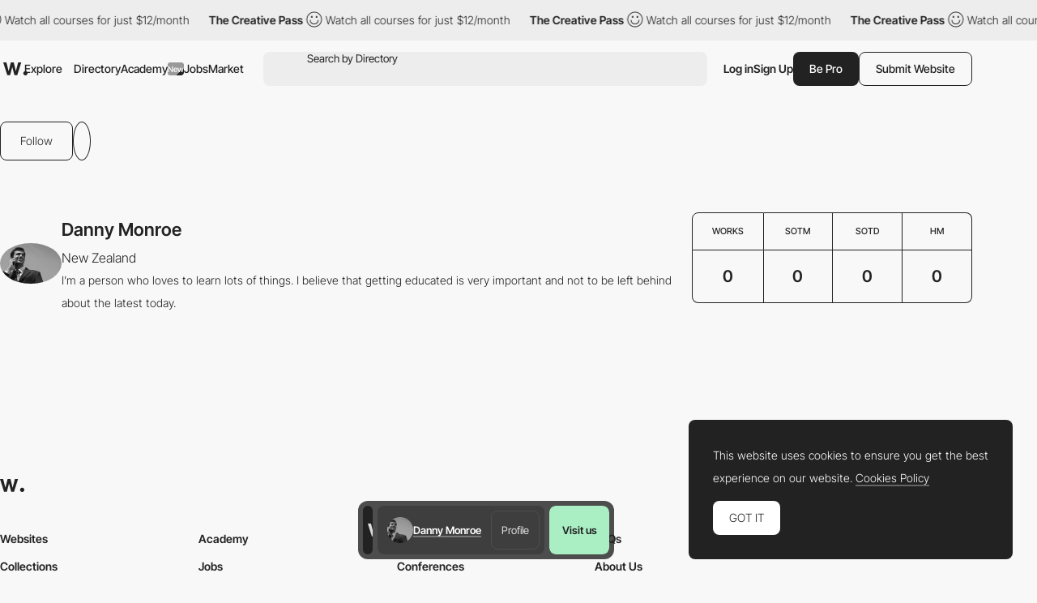

--- FILE ---
content_type: text/html; charset=utf-8
request_url: https://www.google.com/recaptcha/api2/anchor?ar=1&k=6LdYct0kAAAAAHlky5jhQhrvSRt_4vOJkzbVs2Oa&co=aHR0cDovL3d3dy5hd3d3YXJkcy5jb206ODA4MA..&hl=en&v=N67nZn4AqZkNcbeMu4prBgzg&size=invisible&anchor-ms=20000&execute-ms=30000&cb=4nf50ivoukbs
body_size: 49684
content:
<!DOCTYPE HTML><html dir="ltr" lang="en"><head><meta http-equiv="Content-Type" content="text/html; charset=UTF-8">
<meta http-equiv="X-UA-Compatible" content="IE=edge">
<title>reCAPTCHA</title>
<style type="text/css">
/* cyrillic-ext */
@font-face {
  font-family: 'Roboto';
  font-style: normal;
  font-weight: 400;
  font-stretch: 100%;
  src: url(//fonts.gstatic.com/s/roboto/v48/KFO7CnqEu92Fr1ME7kSn66aGLdTylUAMa3GUBHMdazTgWw.woff2) format('woff2');
  unicode-range: U+0460-052F, U+1C80-1C8A, U+20B4, U+2DE0-2DFF, U+A640-A69F, U+FE2E-FE2F;
}
/* cyrillic */
@font-face {
  font-family: 'Roboto';
  font-style: normal;
  font-weight: 400;
  font-stretch: 100%;
  src: url(//fonts.gstatic.com/s/roboto/v48/KFO7CnqEu92Fr1ME7kSn66aGLdTylUAMa3iUBHMdazTgWw.woff2) format('woff2');
  unicode-range: U+0301, U+0400-045F, U+0490-0491, U+04B0-04B1, U+2116;
}
/* greek-ext */
@font-face {
  font-family: 'Roboto';
  font-style: normal;
  font-weight: 400;
  font-stretch: 100%;
  src: url(//fonts.gstatic.com/s/roboto/v48/KFO7CnqEu92Fr1ME7kSn66aGLdTylUAMa3CUBHMdazTgWw.woff2) format('woff2');
  unicode-range: U+1F00-1FFF;
}
/* greek */
@font-face {
  font-family: 'Roboto';
  font-style: normal;
  font-weight: 400;
  font-stretch: 100%;
  src: url(//fonts.gstatic.com/s/roboto/v48/KFO7CnqEu92Fr1ME7kSn66aGLdTylUAMa3-UBHMdazTgWw.woff2) format('woff2');
  unicode-range: U+0370-0377, U+037A-037F, U+0384-038A, U+038C, U+038E-03A1, U+03A3-03FF;
}
/* math */
@font-face {
  font-family: 'Roboto';
  font-style: normal;
  font-weight: 400;
  font-stretch: 100%;
  src: url(//fonts.gstatic.com/s/roboto/v48/KFO7CnqEu92Fr1ME7kSn66aGLdTylUAMawCUBHMdazTgWw.woff2) format('woff2');
  unicode-range: U+0302-0303, U+0305, U+0307-0308, U+0310, U+0312, U+0315, U+031A, U+0326-0327, U+032C, U+032F-0330, U+0332-0333, U+0338, U+033A, U+0346, U+034D, U+0391-03A1, U+03A3-03A9, U+03B1-03C9, U+03D1, U+03D5-03D6, U+03F0-03F1, U+03F4-03F5, U+2016-2017, U+2034-2038, U+203C, U+2040, U+2043, U+2047, U+2050, U+2057, U+205F, U+2070-2071, U+2074-208E, U+2090-209C, U+20D0-20DC, U+20E1, U+20E5-20EF, U+2100-2112, U+2114-2115, U+2117-2121, U+2123-214F, U+2190, U+2192, U+2194-21AE, U+21B0-21E5, U+21F1-21F2, U+21F4-2211, U+2213-2214, U+2216-22FF, U+2308-230B, U+2310, U+2319, U+231C-2321, U+2336-237A, U+237C, U+2395, U+239B-23B7, U+23D0, U+23DC-23E1, U+2474-2475, U+25AF, U+25B3, U+25B7, U+25BD, U+25C1, U+25CA, U+25CC, U+25FB, U+266D-266F, U+27C0-27FF, U+2900-2AFF, U+2B0E-2B11, U+2B30-2B4C, U+2BFE, U+3030, U+FF5B, U+FF5D, U+1D400-1D7FF, U+1EE00-1EEFF;
}
/* symbols */
@font-face {
  font-family: 'Roboto';
  font-style: normal;
  font-weight: 400;
  font-stretch: 100%;
  src: url(//fonts.gstatic.com/s/roboto/v48/KFO7CnqEu92Fr1ME7kSn66aGLdTylUAMaxKUBHMdazTgWw.woff2) format('woff2');
  unicode-range: U+0001-000C, U+000E-001F, U+007F-009F, U+20DD-20E0, U+20E2-20E4, U+2150-218F, U+2190, U+2192, U+2194-2199, U+21AF, U+21E6-21F0, U+21F3, U+2218-2219, U+2299, U+22C4-22C6, U+2300-243F, U+2440-244A, U+2460-24FF, U+25A0-27BF, U+2800-28FF, U+2921-2922, U+2981, U+29BF, U+29EB, U+2B00-2BFF, U+4DC0-4DFF, U+FFF9-FFFB, U+10140-1018E, U+10190-1019C, U+101A0, U+101D0-101FD, U+102E0-102FB, U+10E60-10E7E, U+1D2C0-1D2D3, U+1D2E0-1D37F, U+1F000-1F0FF, U+1F100-1F1AD, U+1F1E6-1F1FF, U+1F30D-1F30F, U+1F315, U+1F31C, U+1F31E, U+1F320-1F32C, U+1F336, U+1F378, U+1F37D, U+1F382, U+1F393-1F39F, U+1F3A7-1F3A8, U+1F3AC-1F3AF, U+1F3C2, U+1F3C4-1F3C6, U+1F3CA-1F3CE, U+1F3D4-1F3E0, U+1F3ED, U+1F3F1-1F3F3, U+1F3F5-1F3F7, U+1F408, U+1F415, U+1F41F, U+1F426, U+1F43F, U+1F441-1F442, U+1F444, U+1F446-1F449, U+1F44C-1F44E, U+1F453, U+1F46A, U+1F47D, U+1F4A3, U+1F4B0, U+1F4B3, U+1F4B9, U+1F4BB, U+1F4BF, U+1F4C8-1F4CB, U+1F4D6, U+1F4DA, U+1F4DF, U+1F4E3-1F4E6, U+1F4EA-1F4ED, U+1F4F7, U+1F4F9-1F4FB, U+1F4FD-1F4FE, U+1F503, U+1F507-1F50B, U+1F50D, U+1F512-1F513, U+1F53E-1F54A, U+1F54F-1F5FA, U+1F610, U+1F650-1F67F, U+1F687, U+1F68D, U+1F691, U+1F694, U+1F698, U+1F6AD, U+1F6B2, U+1F6B9-1F6BA, U+1F6BC, U+1F6C6-1F6CF, U+1F6D3-1F6D7, U+1F6E0-1F6EA, U+1F6F0-1F6F3, U+1F6F7-1F6FC, U+1F700-1F7FF, U+1F800-1F80B, U+1F810-1F847, U+1F850-1F859, U+1F860-1F887, U+1F890-1F8AD, U+1F8B0-1F8BB, U+1F8C0-1F8C1, U+1F900-1F90B, U+1F93B, U+1F946, U+1F984, U+1F996, U+1F9E9, U+1FA00-1FA6F, U+1FA70-1FA7C, U+1FA80-1FA89, U+1FA8F-1FAC6, U+1FACE-1FADC, U+1FADF-1FAE9, U+1FAF0-1FAF8, U+1FB00-1FBFF;
}
/* vietnamese */
@font-face {
  font-family: 'Roboto';
  font-style: normal;
  font-weight: 400;
  font-stretch: 100%;
  src: url(//fonts.gstatic.com/s/roboto/v48/KFO7CnqEu92Fr1ME7kSn66aGLdTylUAMa3OUBHMdazTgWw.woff2) format('woff2');
  unicode-range: U+0102-0103, U+0110-0111, U+0128-0129, U+0168-0169, U+01A0-01A1, U+01AF-01B0, U+0300-0301, U+0303-0304, U+0308-0309, U+0323, U+0329, U+1EA0-1EF9, U+20AB;
}
/* latin-ext */
@font-face {
  font-family: 'Roboto';
  font-style: normal;
  font-weight: 400;
  font-stretch: 100%;
  src: url(//fonts.gstatic.com/s/roboto/v48/KFO7CnqEu92Fr1ME7kSn66aGLdTylUAMa3KUBHMdazTgWw.woff2) format('woff2');
  unicode-range: U+0100-02BA, U+02BD-02C5, U+02C7-02CC, U+02CE-02D7, U+02DD-02FF, U+0304, U+0308, U+0329, U+1D00-1DBF, U+1E00-1E9F, U+1EF2-1EFF, U+2020, U+20A0-20AB, U+20AD-20C0, U+2113, U+2C60-2C7F, U+A720-A7FF;
}
/* latin */
@font-face {
  font-family: 'Roboto';
  font-style: normal;
  font-weight: 400;
  font-stretch: 100%;
  src: url(//fonts.gstatic.com/s/roboto/v48/KFO7CnqEu92Fr1ME7kSn66aGLdTylUAMa3yUBHMdazQ.woff2) format('woff2');
  unicode-range: U+0000-00FF, U+0131, U+0152-0153, U+02BB-02BC, U+02C6, U+02DA, U+02DC, U+0304, U+0308, U+0329, U+2000-206F, U+20AC, U+2122, U+2191, U+2193, U+2212, U+2215, U+FEFF, U+FFFD;
}
/* cyrillic-ext */
@font-face {
  font-family: 'Roboto';
  font-style: normal;
  font-weight: 500;
  font-stretch: 100%;
  src: url(//fonts.gstatic.com/s/roboto/v48/KFO7CnqEu92Fr1ME7kSn66aGLdTylUAMa3GUBHMdazTgWw.woff2) format('woff2');
  unicode-range: U+0460-052F, U+1C80-1C8A, U+20B4, U+2DE0-2DFF, U+A640-A69F, U+FE2E-FE2F;
}
/* cyrillic */
@font-face {
  font-family: 'Roboto';
  font-style: normal;
  font-weight: 500;
  font-stretch: 100%;
  src: url(//fonts.gstatic.com/s/roboto/v48/KFO7CnqEu92Fr1ME7kSn66aGLdTylUAMa3iUBHMdazTgWw.woff2) format('woff2');
  unicode-range: U+0301, U+0400-045F, U+0490-0491, U+04B0-04B1, U+2116;
}
/* greek-ext */
@font-face {
  font-family: 'Roboto';
  font-style: normal;
  font-weight: 500;
  font-stretch: 100%;
  src: url(//fonts.gstatic.com/s/roboto/v48/KFO7CnqEu92Fr1ME7kSn66aGLdTylUAMa3CUBHMdazTgWw.woff2) format('woff2');
  unicode-range: U+1F00-1FFF;
}
/* greek */
@font-face {
  font-family: 'Roboto';
  font-style: normal;
  font-weight: 500;
  font-stretch: 100%;
  src: url(//fonts.gstatic.com/s/roboto/v48/KFO7CnqEu92Fr1ME7kSn66aGLdTylUAMa3-UBHMdazTgWw.woff2) format('woff2');
  unicode-range: U+0370-0377, U+037A-037F, U+0384-038A, U+038C, U+038E-03A1, U+03A3-03FF;
}
/* math */
@font-face {
  font-family: 'Roboto';
  font-style: normal;
  font-weight: 500;
  font-stretch: 100%;
  src: url(//fonts.gstatic.com/s/roboto/v48/KFO7CnqEu92Fr1ME7kSn66aGLdTylUAMawCUBHMdazTgWw.woff2) format('woff2');
  unicode-range: U+0302-0303, U+0305, U+0307-0308, U+0310, U+0312, U+0315, U+031A, U+0326-0327, U+032C, U+032F-0330, U+0332-0333, U+0338, U+033A, U+0346, U+034D, U+0391-03A1, U+03A3-03A9, U+03B1-03C9, U+03D1, U+03D5-03D6, U+03F0-03F1, U+03F4-03F5, U+2016-2017, U+2034-2038, U+203C, U+2040, U+2043, U+2047, U+2050, U+2057, U+205F, U+2070-2071, U+2074-208E, U+2090-209C, U+20D0-20DC, U+20E1, U+20E5-20EF, U+2100-2112, U+2114-2115, U+2117-2121, U+2123-214F, U+2190, U+2192, U+2194-21AE, U+21B0-21E5, U+21F1-21F2, U+21F4-2211, U+2213-2214, U+2216-22FF, U+2308-230B, U+2310, U+2319, U+231C-2321, U+2336-237A, U+237C, U+2395, U+239B-23B7, U+23D0, U+23DC-23E1, U+2474-2475, U+25AF, U+25B3, U+25B7, U+25BD, U+25C1, U+25CA, U+25CC, U+25FB, U+266D-266F, U+27C0-27FF, U+2900-2AFF, U+2B0E-2B11, U+2B30-2B4C, U+2BFE, U+3030, U+FF5B, U+FF5D, U+1D400-1D7FF, U+1EE00-1EEFF;
}
/* symbols */
@font-face {
  font-family: 'Roboto';
  font-style: normal;
  font-weight: 500;
  font-stretch: 100%;
  src: url(//fonts.gstatic.com/s/roboto/v48/KFO7CnqEu92Fr1ME7kSn66aGLdTylUAMaxKUBHMdazTgWw.woff2) format('woff2');
  unicode-range: U+0001-000C, U+000E-001F, U+007F-009F, U+20DD-20E0, U+20E2-20E4, U+2150-218F, U+2190, U+2192, U+2194-2199, U+21AF, U+21E6-21F0, U+21F3, U+2218-2219, U+2299, U+22C4-22C6, U+2300-243F, U+2440-244A, U+2460-24FF, U+25A0-27BF, U+2800-28FF, U+2921-2922, U+2981, U+29BF, U+29EB, U+2B00-2BFF, U+4DC0-4DFF, U+FFF9-FFFB, U+10140-1018E, U+10190-1019C, U+101A0, U+101D0-101FD, U+102E0-102FB, U+10E60-10E7E, U+1D2C0-1D2D3, U+1D2E0-1D37F, U+1F000-1F0FF, U+1F100-1F1AD, U+1F1E6-1F1FF, U+1F30D-1F30F, U+1F315, U+1F31C, U+1F31E, U+1F320-1F32C, U+1F336, U+1F378, U+1F37D, U+1F382, U+1F393-1F39F, U+1F3A7-1F3A8, U+1F3AC-1F3AF, U+1F3C2, U+1F3C4-1F3C6, U+1F3CA-1F3CE, U+1F3D4-1F3E0, U+1F3ED, U+1F3F1-1F3F3, U+1F3F5-1F3F7, U+1F408, U+1F415, U+1F41F, U+1F426, U+1F43F, U+1F441-1F442, U+1F444, U+1F446-1F449, U+1F44C-1F44E, U+1F453, U+1F46A, U+1F47D, U+1F4A3, U+1F4B0, U+1F4B3, U+1F4B9, U+1F4BB, U+1F4BF, U+1F4C8-1F4CB, U+1F4D6, U+1F4DA, U+1F4DF, U+1F4E3-1F4E6, U+1F4EA-1F4ED, U+1F4F7, U+1F4F9-1F4FB, U+1F4FD-1F4FE, U+1F503, U+1F507-1F50B, U+1F50D, U+1F512-1F513, U+1F53E-1F54A, U+1F54F-1F5FA, U+1F610, U+1F650-1F67F, U+1F687, U+1F68D, U+1F691, U+1F694, U+1F698, U+1F6AD, U+1F6B2, U+1F6B9-1F6BA, U+1F6BC, U+1F6C6-1F6CF, U+1F6D3-1F6D7, U+1F6E0-1F6EA, U+1F6F0-1F6F3, U+1F6F7-1F6FC, U+1F700-1F7FF, U+1F800-1F80B, U+1F810-1F847, U+1F850-1F859, U+1F860-1F887, U+1F890-1F8AD, U+1F8B0-1F8BB, U+1F8C0-1F8C1, U+1F900-1F90B, U+1F93B, U+1F946, U+1F984, U+1F996, U+1F9E9, U+1FA00-1FA6F, U+1FA70-1FA7C, U+1FA80-1FA89, U+1FA8F-1FAC6, U+1FACE-1FADC, U+1FADF-1FAE9, U+1FAF0-1FAF8, U+1FB00-1FBFF;
}
/* vietnamese */
@font-face {
  font-family: 'Roboto';
  font-style: normal;
  font-weight: 500;
  font-stretch: 100%;
  src: url(//fonts.gstatic.com/s/roboto/v48/KFO7CnqEu92Fr1ME7kSn66aGLdTylUAMa3OUBHMdazTgWw.woff2) format('woff2');
  unicode-range: U+0102-0103, U+0110-0111, U+0128-0129, U+0168-0169, U+01A0-01A1, U+01AF-01B0, U+0300-0301, U+0303-0304, U+0308-0309, U+0323, U+0329, U+1EA0-1EF9, U+20AB;
}
/* latin-ext */
@font-face {
  font-family: 'Roboto';
  font-style: normal;
  font-weight: 500;
  font-stretch: 100%;
  src: url(//fonts.gstatic.com/s/roboto/v48/KFO7CnqEu92Fr1ME7kSn66aGLdTylUAMa3KUBHMdazTgWw.woff2) format('woff2');
  unicode-range: U+0100-02BA, U+02BD-02C5, U+02C7-02CC, U+02CE-02D7, U+02DD-02FF, U+0304, U+0308, U+0329, U+1D00-1DBF, U+1E00-1E9F, U+1EF2-1EFF, U+2020, U+20A0-20AB, U+20AD-20C0, U+2113, U+2C60-2C7F, U+A720-A7FF;
}
/* latin */
@font-face {
  font-family: 'Roboto';
  font-style: normal;
  font-weight: 500;
  font-stretch: 100%;
  src: url(//fonts.gstatic.com/s/roboto/v48/KFO7CnqEu92Fr1ME7kSn66aGLdTylUAMa3yUBHMdazQ.woff2) format('woff2');
  unicode-range: U+0000-00FF, U+0131, U+0152-0153, U+02BB-02BC, U+02C6, U+02DA, U+02DC, U+0304, U+0308, U+0329, U+2000-206F, U+20AC, U+2122, U+2191, U+2193, U+2212, U+2215, U+FEFF, U+FFFD;
}
/* cyrillic-ext */
@font-face {
  font-family: 'Roboto';
  font-style: normal;
  font-weight: 900;
  font-stretch: 100%;
  src: url(//fonts.gstatic.com/s/roboto/v48/KFO7CnqEu92Fr1ME7kSn66aGLdTylUAMa3GUBHMdazTgWw.woff2) format('woff2');
  unicode-range: U+0460-052F, U+1C80-1C8A, U+20B4, U+2DE0-2DFF, U+A640-A69F, U+FE2E-FE2F;
}
/* cyrillic */
@font-face {
  font-family: 'Roboto';
  font-style: normal;
  font-weight: 900;
  font-stretch: 100%;
  src: url(//fonts.gstatic.com/s/roboto/v48/KFO7CnqEu92Fr1ME7kSn66aGLdTylUAMa3iUBHMdazTgWw.woff2) format('woff2');
  unicode-range: U+0301, U+0400-045F, U+0490-0491, U+04B0-04B1, U+2116;
}
/* greek-ext */
@font-face {
  font-family: 'Roboto';
  font-style: normal;
  font-weight: 900;
  font-stretch: 100%;
  src: url(//fonts.gstatic.com/s/roboto/v48/KFO7CnqEu92Fr1ME7kSn66aGLdTylUAMa3CUBHMdazTgWw.woff2) format('woff2');
  unicode-range: U+1F00-1FFF;
}
/* greek */
@font-face {
  font-family: 'Roboto';
  font-style: normal;
  font-weight: 900;
  font-stretch: 100%;
  src: url(//fonts.gstatic.com/s/roboto/v48/KFO7CnqEu92Fr1ME7kSn66aGLdTylUAMa3-UBHMdazTgWw.woff2) format('woff2');
  unicode-range: U+0370-0377, U+037A-037F, U+0384-038A, U+038C, U+038E-03A1, U+03A3-03FF;
}
/* math */
@font-face {
  font-family: 'Roboto';
  font-style: normal;
  font-weight: 900;
  font-stretch: 100%;
  src: url(//fonts.gstatic.com/s/roboto/v48/KFO7CnqEu92Fr1ME7kSn66aGLdTylUAMawCUBHMdazTgWw.woff2) format('woff2');
  unicode-range: U+0302-0303, U+0305, U+0307-0308, U+0310, U+0312, U+0315, U+031A, U+0326-0327, U+032C, U+032F-0330, U+0332-0333, U+0338, U+033A, U+0346, U+034D, U+0391-03A1, U+03A3-03A9, U+03B1-03C9, U+03D1, U+03D5-03D6, U+03F0-03F1, U+03F4-03F5, U+2016-2017, U+2034-2038, U+203C, U+2040, U+2043, U+2047, U+2050, U+2057, U+205F, U+2070-2071, U+2074-208E, U+2090-209C, U+20D0-20DC, U+20E1, U+20E5-20EF, U+2100-2112, U+2114-2115, U+2117-2121, U+2123-214F, U+2190, U+2192, U+2194-21AE, U+21B0-21E5, U+21F1-21F2, U+21F4-2211, U+2213-2214, U+2216-22FF, U+2308-230B, U+2310, U+2319, U+231C-2321, U+2336-237A, U+237C, U+2395, U+239B-23B7, U+23D0, U+23DC-23E1, U+2474-2475, U+25AF, U+25B3, U+25B7, U+25BD, U+25C1, U+25CA, U+25CC, U+25FB, U+266D-266F, U+27C0-27FF, U+2900-2AFF, U+2B0E-2B11, U+2B30-2B4C, U+2BFE, U+3030, U+FF5B, U+FF5D, U+1D400-1D7FF, U+1EE00-1EEFF;
}
/* symbols */
@font-face {
  font-family: 'Roboto';
  font-style: normal;
  font-weight: 900;
  font-stretch: 100%;
  src: url(//fonts.gstatic.com/s/roboto/v48/KFO7CnqEu92Fr1ME7kSn66aGLdTylUAMaxKUBHMdazTgWw.woff2) format('woff2');
  unicode-range: U+0001-000C, U+000E-001F, U+007F-009F, U+20DD-20E0, U+20E2-20E4, U+2150-218F, U+2190, U+2192, U+2194-2199, U+21AF, U+21E6-21F0, U+21F3, U+2218-2219, U+2299, U+22C4-22C6, U+2300-243F, U+2440-244A, U+2460-24FF, U+25A0-27BF, U+2800-28FF, U+2921-2922, U+2981, U+29BF, U+29EB, U+2B00-2BFF, U+4DC0-4DFF, U+FFF9-FFFB, U+10140-1018E, U+10190-1019C, U+101A0, U+101D0-101FD, U+102E0-102FB, U+10E60-10E7E, U+1D2C0-1D2D3, U+1D2E0-1D37F, U+1F000-1F0FF, U+1F100-1F1AD, U+1F1E6-1F1FF, U+1F30D-1F30F, U+1F315, U+1F31C, U+1F31E, U+1F320-1F32C, U+1F336, U+1F378, U+1F37D, U+1F382, U+1F393-1F39F, U+1F3A7-1F3A8, U+1F3AC-1F3AF, U+1F3C2, U+1F3C4-1F3C6, U+1F3CA-1F3CE, U+1F3D4-1F3E0, U+1F3ED, U+1F3F1-1F3F3, U+1F3F5-1F3F7, U+1F408, U+1F415, U+1F41F, U+1F426, U+1F43F, U+1F441-1F442, U+1F444, U+1F446-1F449, U+1F44C-1F44E, U+1F453, U+1F46A, U+1F47D, U+1F4A3, U+1F4B0, U+1F4B3, U+1F4B9, U+1F4BB, U+1F4BF, U+1F4C8-1F4CB, U+1F4D6, U+1F4DA, U+1F4DF, U+1F4E3-1F4E6, U+1F4EA-1F4ED, U+1F4F7, U+1F4F9-1F4FB, U+1F4FD-1F4FE, U+1F503, U+1F507-1F50B, U+1F50D, U+1F512-1F513, U+1F53E-1F54A, U+1F54F-1F5FA, U+1F610, U+1F650-1F67F, U+1F687, U+1F68D, U+1F691, U+1F694, U+1F698, U+1F6AD, U+1F6B2, U+1F6B9-1F6BA, U+1F6BC, U+1F6C6-1F6CF, U+1F6D3-1F6D7, U+1F6E0-1F6EA, U+1F6F0-1F6F3, U+1F6F7-1F6FC, U+1F700-1F7FF, U+1F800-1F80B, U+1F810-1F847, U+1F850-1F859, U+1F860-1F887, U+1F890-1F8AD, U+1F8B0-1F8BB, U+1F8C0-1F8C1, U+1F900-1F90B, U+1F93B, U+1F946, U+1F984, U+1F996, U+1F9E9, U+1FA00-1FA6F, U+1FA70-1FA7C, U+1FA80-1FA89, U+1FA8F-1FAC6, U+1FACE-1FADC, U+1FADF-1FAE9, U+1FAF0-1FAF8, U+1FB00-1FBFF;
}
/* vietnamese */
@font-face {
  font-family: 'Roboto';
  font-style: normal;
  font-weight: 900;
  font-stretch: 100%;
  src: url(//fonts.gstatic.com/s/roboto/v48/KFO7CnqEu92Fr1ME7kSn66aGLdTylUAMa3OUBHMdazTgWw.woff2) format('woff2');
  unicode-range: U+0102-0103, U+0110-0111, U+0128-0129, U+0168-0169, U+01A0-01A1, U+01AF-01B0, U+0300-0301, U+0303-0304, U+0308-0309, U+0323, U+0329, U+1EA0-1EF9, U+20AB;
}
/* latin-ext */
@font-face {
  font-family: 'Roboto';
  font-style: normal;
  font-weight: 900;
  font-stretch: 100%;
  src: url(//fonts.gstatic.com/s/roboto/v48/KFO7CnqEu92Fr1ME7kSn66aGLdTylUAMa3KUBHMdazTgWw.woff2) format('woff2');
  unicode-range: U+0100-02BA, U+02BD-02C5, U+02C7-02CC, U+02CE-02D7, U+02DD-02FF, U+0304, U+0308, U+0329, U+1D00-1DBF, U+1E00-1E9F, U+1EF2-1EFF, U+2020, U+20A0-20AB, U+20AD-20C0, U+2113, U+2C60-2C7F, U+A720-A7FF;
}
/* latin */
@font-face {
  font-family: 'Roboto';
  font-style: normal;
  font-weight: 900;
  font-stretch: 100%;
  src: url(//fonts.gstatic.com/s/roboto/v48/KFO7CnqEu92Fr1ME7kSn66aGLdTylUAMa3yUBHMdazQ.woff2) format('woff2');
  unicode-range: U+0000-00FF, U+0131, U+0152-0153, U+02BB-02BC, U+02C6, U+02DA, U+02DC, U+0304, U+0308, U+0329, U+2000-206F, U+20AC, U+2122, U+2191, U+2193, U+2212, U+2215, U+FEFF, U+FFFD;
}

</style>
<link rel="stylesheet" type="text/css" href="https://www.gstatic.com/recaptcha/releases/N67nZn4AqZkNcbeMu4prBgzg/styles__ltr.css">
<script nonce="I-Us7G6wpNqtkGmbP7s5-A" type="text/javascript">window['__recaptcha_api'] = 'https://www.google.com/recaptcha/api2/';</script>
<script type="text/javascript" src="https://www.gstatic.com/recaptcha/releases/N67nZn4AqZkNcbeMu4prBgzg/recaptcha__en.js" nonce="I-Us7G6wpNqtkGmbP7s5-A">
      
    </script></head>
<body><div id="rc-anchor-alert" class="rc-anchor-alert"></div>
<input type="hidden" id="recaptcha-token" value="[base64]">
<script type="text/javascript" nonce="I-Us7G6wpNqtkGmbP7s5-A">
      recaptcha.anchor.Main.init("[\x22ainput\x22,[\x22bgdata\x22,\x22\x22,\[base64]/[base64]/[base64]/[base64]/[base64]/[base64]/YihPLDAsW0wsMzZdKTooTy5YLnB1c2goTy5aLnNsaWNlKCkpLE8uWls3Nl09dm9pZCAwLFUoNzYsTyxxKSl9LGM9ZnVuY3Rpb24oTyxxKXtxLlk9KChxLlk/[base64]/[base64]/Wi52KCk6Wi5OLHItWi5OKSxJPj4xNCk+MCxaKS5oJiYoWi5oXj0oWi5sKzE+PjIpKihJPDwyKSksWikubCsxPj4yIT0wfHxaLnUseCl8fHUpWi5pPTAsWi5OPXI7aWYoIXUpcmV0dXJuIGZhbHNlO2lmKFouRz5aLkgmJihaLkg9Wi5HKSxyLVouRjxaLkctKE8/MjU1OnE/NToyKSlyZXR1cm4gZmFsc2U7cmV0dXJuIShaLlU9KCgoTz1sKHE/[base64]/[base64]/[base64]/[base64]/[base64]\\u003d\x22,\[base64]\x22,\x22C8KAw4/Dl3/DvMOww5fDqcOnw6ZKJ8OHwowjw7Iuwp8NRcOwPcO8w5HDncKtw7vDvXLCvsO0w63Dp8Kiw69WQnYZwo7Cq1TDhcK/bGR2VsOJUwdow5rDmMO4w6fDgilUwpIow4JgwpDDnMK+CEIFw4LDhcO6Y8ODw4NMHDDCrcOKLjETw5RWXsK/wrXDryXCgmzCi8OYEXDDvsOhw6fDn8OsdmLCr8O0w4EIamjCmcKwwqVAwoTCgGptUHfDpzzCoMObVS7Cl8KKDmVkMsOELcKZK8OhwrEYw7zCvgxpKMKsHcOsD8K3JcO5VQfCkFXCrmjDn8KQLsOcOcKpw7RQZMKSe8ORwpw/wowIBUobU8O/aT7CrcK+wqTDqsKzw4rCpMOlBcKocsOCUsOPJ8OCwrRawoLCmg7CoHl5WmXCsMKGXGvDuCIPcnzDglA/wpUcAMKhTkDCnzp6wrEawpbCpBHDrcOxw6h2w5IVw4ANdjTDr8OGwqFHRUhhwp7CsTjCh8OhMMOlTMOVwoLCgB1QBwNsdCnChnjDjDjDpnLDhkw9UTYhZMK2LyPCilzCiXPDsMKYw6PDtMOxCsK1wqAYH8OWKMOVwrDClHjChy5rIsKIwrEKHHVqQn4CA8O/[base64]/DqsKgVQEtwo8Awro6T8Ogw4xVw5vDisKyACIgb0onRjYOKxjDusObAX92w4fDrsOFw5bDg8OLw4Z7w6zCvsO/[base64]/DksOywpBZdsOoGC5XJMKpeXxPwpExwofDgGJfRGbDtynDn8KNNMKSwqfCoHVUecOMwrlSbsKNORzDhXgxPnYGKWXCsMOLw5PDk8KawprDnMOzRcKUeEoFw7TCukFVwp8Xe8Kha0vCqcKowp/CucOcw5DDvMOGPMKLD8OIw4bChSfCm8KIw6tcWWBwwo7DpMOgbMOZA8K+AMK/wro/DE4neR5MQH7DogHDpQ3DvsKuwpnCskTDo8O+Q8KNU8OdGQouwpwpNAotwp8Uwp7Co8Obw4lfYWbDt8OfwoXCnH3DocOBwrVMR8Kuw4ExP8KGUQnCkT1yw7xQYHrDlBjCjArCqsO7GsK+CDTDscO5wprDjWBgw6rCq8OFwpbDpcOxcsKWJ2pNDsK/w4hOPxrCg0TCqV7Du8OPGF4lwqRwVjRLfsKewqzCnsO8cX7CgBUuTjM2KVfDrWQ+BBDDjnrDnThcNGDCm8OSwrjDhMKAwp/Cl1cIw6HDu8Kswq8GK8OCccK+w6Yww6Zcw6/DjMOlwqhoMUFwScOIUQgyw4tfwqdEcwxDbTXCmlTCpcOYwqE+BWEnwq3CnMOww7I2w5bCssOqwrYwG8OlRnzDrSQmbkjCmy3CosK/wpU5wo5kETdHwrLCuCFORHlVXsO/w5nCizXDn8OpGMOtIDRXXV3CqEjCnsOcwqbDlxHCvcOtPMKKw5IAw57DnsOOw5plE8OXNcOAw4jDrDFqVDjDqhjCjEnChMKpdsO5BCgnw4BpGX3CjsKqGcKyw4IHwp4kw5k0wqfDi8KiwrDDpWU6aizDo8OvwrPDocO/woHDuzZpwpFKw6/[base64]/wp/CuMKgPV/DisKowp/DqzE4w48Vw5kzw7dpI05Pw73DocKHfTJAw6pxTRh1CMKvRMOZwocYUW3Di8OfVlHClF0SLMOXI2zCusODDsKdRxZcbHTDtMKnYXJow6TCnCHCsMOfDy7Dj8KhNlBEw4N5wpExw40mw7ZBe8OGKmrDvMKfF8OiJUdUwrnDrSXCqsK/w59hw5otbMORw4FKw4Z8wo/[base64]/DusOaHcKAJSwIBMOtZsKqLxrDuU/DgG1gQsKrw5fDkMKhwrTDhzbDtsO7w5jDgG3Cnzlnw5gEw5cRwqNKw7DDjsKnw4jDncO/wpI4RjIvK3jCt8OswqRXU8KKSjk0w7o/w6DDo8KswpFAw6hawrDCjsO4w5LCmsOXw70lJ3TCvEXCtSUaw70pw4lGw4DDp0YUwrlcUMKMfsKDwrnCuVQOWMK0IcK2woFow7IIw6Myw6nCvQEHwqxoEzlqMcO2QsO8woXDtVA8QcOoFEJ6B1xzPx4Tw6DCicKtw5lJw69taC4LW8KJwrRuw60kwr/ColdBw7LCgVs3wpjCnx4tDSkMVl4paiZvwqI1acKwHMKpB0jCv0bCvcKxwqwQdjnDhF1EwrHCpMORwq7DtcKUw6/DrMO1w7cMw53ChDDCgcKOa8OHwo1Lw65GwqFyGcOfV2HCphZ4w6TCh8O9bX/CuBxOwpAxAcOfw4nDsU7CicKoNQDDqsKWdlLDq8OfNCrChx3DrXMDbsKNw7srw4rDtCjDqcKbw7jDosKKScOcwqp0wq/DiMOLw5x6w7DCssOpR8OXw5EMd8OJcCZQw7nCmsKtwo0GPlDDukjChQY4XHxEw6nDhsK/wqTCosOvCMKWw5PDohQjE8KiwrJ/[base64]/[base64]/wpPDl1zChMOSS8OlOWfDjMKDCMK0NsOrwoUPw65nw5YGYTrCpk3ChQrCqcO8FGFSCSfClWAqwqooVgXCosOmUQMYLsKDw4N2w43CuWrDmsKlw4tZw7PDj8OtwpRME8O3wr9/[base64]/CgSjCgsKJSsOxwp7CqQUlwoXClcKrXsKOM8OawptcMMObJXoibcOMw4EfByU9A8Oww51WJztJw6bDs2wZw4DCq8KzF8OUFHnDlnIxaTvDhgF/RMOvX8OlDcOzw5LDqcKfLBI2WcK3ZirDhsKAwrlgYUk/UcOrDQJvwrfCjsK2Q8KrGMK8w43Cm8ORCsK+XsKxw4PChsOYwpRFw6LCpXI0YABaSsKLXsKjWwfDvsOlw7R3KRQ3w7TCr8KWTcKsLkbCrsOLQ2Ugwr8lDsOfG8KQwptywokOH8O4w4lkwrM/wpvDnsOKZB0dAsOvTQjCpVnCpcOKwpFcwpcQwogrw5zDvcKKw73CmGTCsBPCrsO+M8KLFB8lUH3DtUzDqsOOHiRych4LOELDtB1PVmsrw4jCi8KIAMKRAwoLwrzDvXTDghHCnsOkw7DCiAkEbMOwwo8FC8KbXRzDm2PCjMKGw7tYwp/CuCrCv8KvZGU5w5HDvsO7f8O3EsOPwpzDtXHDqjN0ch/CpcKywqbCoMKuRyvCisK4w5HCmBlVbUHCocOCBMK/IjTCvMO/KsO0HAPDpMOCM8KNTivDp8KBLsO6w5A0wq5BwprCk8KxEsK6w6J7w7F2UhLCkcOLV8Oewp7CqMOzwqtbw6HCt8OYakIVwr3Dh8OfwoBOw6fDucKjw5ovwr/Cjn/CuFM1OBVzw7Eaw7XCvU/ChCbCsH5LL2E+Z8KANMO8wrfChh/DpAzCpsOEY0QGfcKqdBcTw7AJV1JSwoU7wqrCg8OGw6PDs8OtDghIw7nDk8Kyw6FcVMKsAjDCqMOBw7ohwpk/djHDtsOoAR8HIQfDi3LCqwQwwoVRwqobEsOqwq5GRMOww5EFUMObw7MUIWYTORNkwo/Cmg8IKXDCjVw7AcKUXQoiIXUNRRE/[base64]/F3HCicKdw7LCrcOswqUJw7R0w6vDh8Kaw6NKNFrCtm/CpUt/QgjCpsKAN8KPSRJ2w6fDo0sZUm7ClsOhwoJcT8Kpc05VLFoKwph/[base64]/wrplaFIRccKmwqXDp8KjwqvCtWnCtWTCqGYjZ8KPc8Otwp8JD3LCpExRw58qwoXCrCFewqLCiy/CjnsAQyvDniPDkD5zw6csfcKfGMKgBHXDgsOnwpHCh8KCwo3Dg8OwNsK1aMO3wr99wrXDp8KdwoslwpLDh8K7L3HCizkwwr/[base64]/BcKOU8OzKwjChFrCgXEBChRXw63DlylKcMK1L8K2Yg7Diw1EEMK0wrAqXsO8w6ZZcMKHw7fCqC5VAXMyMHheH8KZwrfDpsO8QsOvw49QwpvDvyPCpxYOw6HCpnvDjcK6wqwfwrzDjHDCuFF4wqA+w7XDuRsuwpotw6LClk/Ckx9VN0JLcSIzwqzCqMONCMKJJyJeQ8Olw5zCjMKTw7zDrcKAw5cBfj7DnyVaw7sqF8KcwpnChUjCnsKywrgrwpLDksKuY0LCiMKHwr7CukUAGDbCucOHwqwgHlp+a8OOw6bCisOQUlE/wrbCrMOrw6LCqMKywqEwH8KpW8Oww4ZNw4TDnn9tbQ5uEcO1ciLCqMO3WUBUw4PCmcKYw4xyAhrDqATCosO1AsOEOAfCjTlOw5wyM3nDlcOycMODB1hldcOAMDR/[base64]/Chx7DvcKLwoFcQsO/wrU2S8OBw4JDwp9cZ8KyHGbClWnCv8K/Igg8w5A9HR7DhgVAwo3DisOUSMKQRMOBM8Kow4vCmcOhwrR3w71JYSzDnxV4YjR2w4w9cMOkwqUZwrTDlRwYecO+PidaTcOfwo/Drh1LwolAClTDrxnDgzXCr07DksKBdsKlwoIMPxhRw7pUw7cgwppLDHHCh8OEZiHCjDpKIMKPw7jDvxdwSH3DtybCh8KqwooAwo0eDQh5OcK/[base64]/w5prw5Mcw5ZSHMKWCwPClXbDmcK2w41CFGgrwqfChHIDY8OESMO7OMO7Nm0sDsKWeihzw6d0wqtpWsOFwqHCj8KYGsOmw47DgExMGGnClV3DuMKrTE7DucObX1dONMOxwqcBOl3Dk37CuDnDq8K8AmHDssODwqY9UjodCgbDnj/ClcOzLGhHw6h+CwXDgsKNw4B7w4UaI8OYw7ddwo/[base64]/DicOvJTV5TcKrb8Kxw4Ebw4rDmsOHw7ZiHzILD0V/M8OkcsK3H8OrHAbDjXTDqHfCu1VxXzV7wrFjOXHDqltPGMKKwrEQWcKdw5NEwpdOw4HCtMKbwrzDiX7Dr2vCsQxZw4dewprDpcOmw7TChhkMw77DtFLDv8Obw7d7w4TDpmnCmz0XQ3QqZizCh8Kmw6lIwq/DnlHCo8OOwrxHw5XDmMKgZsKqC8OqPwLCoxAUw7fClcO1wrHDlcOVL8KqPwdBw7RlH1vClMOIwpNAwp/Djk3DoDHDk8OEe8Ohw78Cw5xKBnjCqEHCmShIfxfCk1PDvsK6My3Djn5Sw6fCnsOAwqHCtzZvw6QTU3zDmhMEw7XDhcOTX8KrWQNuH0/Ci33CvsOWwqTDk8Oiw43Du8OQw5JLw6rCuMKgBh8jwplqwr7CvizDqcOjw4whVcOow68GNsK0w6sIw60IIX/DlcKMH8OxRMOewrvDl8ObwrtzZHULw4TDm05sZEHCg8OOGx9wwprDncOhwqsbU8ObKURBEcK2GcO/wp/CosKaLMKqwqHDgsKcb8KEPMOPTQdQw68yTTsFX8OiZUJsWg7DqMKKw7oAKmJXA8Oxw6TDmidcJzRVWsKvw4/Dh8K1w7XDsMO1VcOZw6XCmsOIT1rCicKGw7zCv8KDwqZrV8OowrLCu2nDrh3Cm8KAw7vDmkbDonItDE0Vw7MCLMOvJsK2wplSw7szwrTDl8Oaw4IUw6/DjmIGw7QMHsKpIjbCkwl2w6FSwoZeZTnCvyEWwq4bbsOtwoclM8OEwq0tw7hNcMKkenMWCcKbBsKAVF8yw7RvUSbDuMKVMsOqw73CkwPDu3rCkMOEw5PCmQJgdcOGw7vCqsOQTsOzwq19w5/[base64]/CqljCjsOyJ8Kbw6AOWMKBWBnDlsK0w4/[base64]/[base64]/DusOpw6UOw6QFalvCiMObwqXDscOgw6vCrXPDqsOAw5UHwrrDtsKmw4VrDS/Dm8KKb8KQY8KQTsK3PcOvbsKPXBxDaTjDnx7Dg8OOTWfCl8Kow4fCncONw5jCnALCvWA5wrrCl110AxzDqCBnw6XCpzLCiDwuRFXDuz1FVsOmw483e1zDp8OlccOlwoTCnMK4wrfCjcOGwqA/woxVwo3Dq38oHRsLI8KfwrJFw5RPwokuwq7CsMOAGcKKOMOWQ1xxSVcewrRCNMKtCsOdUcOXw4cIw7gvw7XCggF1UsOyw5jDrsO9wqQNwo/DpWfDosO/HsOiM1wtUSTCtsOiwoXDsMKEwpzCtRXDmGhOwrY1WsO6wprDgjDCpMK7ZsKARBbCl8OSOG8hwr3CtsKFEFHCvzM+wrHDt30zN1IjMR1WwrI7Ijhaw7PDgzpCcT7Dmg/Dt8KjwpdkwqXClsOhFsOWwoIiwqTCghtiwqfCmUbDkyUmw4Vrw7tMPMKELMOqBsKbw45awo/CvnZdw6nDmhZCwrwvw7VJecOWw45dY8KjcMK0w4JzbMOcMTXCsAXCjcKMw4k6GcOewonDhWXDsMKuc8O/GsKawqUmBTpSwrlkwpXCrcOnwq19w6t1aVgBJ03CmsKvacKgwrvCm8Kyw6N5wq4WB8KRKSTCusOkw7DDtMOlwpQAacKUfybCgMKiwqDDpndOPMKeLHbDjXvCu8KveGY8w5B9EsOtwpzCgX1pL3NrwpPDjCrDksKHwovCuhTChMObBB/Ds2YQw5VUwrbCt13Dq8ORwqTCqsKNTmAeFcO6fnI+w5HDl8OnODgTw6pKwrTCncKiOAUpI8KVwrAdLsOcJTcUwp/DgMOrwpp+f8OoY8KEwpEww58EfMOew7krw53Dh8KiQEPCjcKiw5xvwpVgw4/DvsK1K1QbG8O4K8KSOWnDjjzDkcK4wooEwqpUwpjCjGgBM33Cq8O2w7nDmsKcw77DshQcAxsZw614wrHCtWFLUF/Cq3PCoMOUw5TDrW3Dg8KsUT3CsMO4WUjDgsO5w7ovQMO9w4jChnXDk8O3HcKOWsOrw4bDqkXCvsORYsOXw4/CixFVw60NUMOZwpTDnBp/wpwjwpXCsUXDqio2w6vCoFLDtREnK8KoOzPCpkN3J8K3EnU4WsK2F8KQFyjCoxjDlcO7ZEYcw5V3wrsVN8KUw6fCpsKpfn/[base64]/DlsO7T8OPAkhXw5E1fHtjwpUuwrHDix3CjDbCs8KHw7rCocKee2/[base64]/Cl8KZwojClhsgP2PCsCbDoCpZIQRcw7IyV8KFN2Zaw5vChDLDjEnDgcKTG8KrwrISdMOzwqnCmk3Diysgw7bCi8KZVmAJwo/[base64]/w4oLw7XCk8Odwr3Dq8K0w7YyK8O/w4FYwrrDh8OwEMO4wrQBRHHDnyvCt8K3woDDu3IVw61qCsOvwqvDq8KBY8Ouw7Rkw4HCglcGIQwyWG9vPV3CmsO7wrFfC2PDscOSOCXClHdRworDh8KHwrPDpsKVQCRQDyNQYHI4ambDoMO/BiwnworDgynDqcOhG1x/w40vwrt8woPCo8Ksw7hEbXRVHMO/RQ4pw4k/ccKXfwLCt8OnwoUQwrnDosOkaMKQwrXCpWLCvXtFwqDDkcO/[base64]/wo/[base64]/XWnCqsKSwqnDlMKDYMOzdGYxwplQYkDCg8OsBVXCh8OSJcKDbkbCq8KoFDMPYMOFZ3TCgcKbeMOVwoTCgyB2wrbCv0cCC8OUFMObbWF8wprDuThzw7cmJksXHihRM8OITBkiwq0CwqrCnBUXNAzCvyfDkcKgJnZVw6thw7chOsOtEmZEw7PDrcOKw64ew53Dt2/DgMOoexINVCgYwoo8RMKKwr7DlBoaw4jCmzUGWgfDnMOjw4TCnMO/w4IywrLDnQ9/woXCocKGNMKEwp8PwrDDnirDq8OmYT9JNsKXwpg+ZEYzw7cIEGIfGsOgKMOnw73CgcOoBjADIBEZGsKMwodiwrJgKBfCrQgMw6nCrnQsw4oKw7HCoG4xVULCnMO5w6xKYMO2wrXDn1TDtsO3wqjDnMOMHMKmwrHCrVgBwrtKR8Ouw4zDrsOlJ1JTw6TDoX/CvsOTFQzDkcOkw7XDq8OBwrXDoxfDjsKHw5jCp08OIWYnZwc2L8KDOUceUBhdNRXDuhnDnV9ow6PDmw4mHMKjw4QDwpzCmBnDny3Dr8K8wpFLGlYiYMOLTD7CpsOwBQ/Du8Ogw44KwpIhAMOqw757WcOXSi19ZMOmwoDDsRdIw6jCmVPDgVDCtn/[base64]/[base64]/ZcKaG8OmEsOfWXTCkWZGcMO6P8K9ehR1wofDl8OWw5w+H8OYYkbDlsOvw6LCswE7dcOewo5Ewooaw5XCrWY9NcK3wq9oFcOlwqUdXk9Xw6jDosKEFsKewpbDncKGPMK/FBrDtcOhwpRIwoPDs8KewqHCp8KBfMKQUSsDw4IMPcKOYcO0fgQIwrspCQTDqWQHNFkDw7HCl8Orw74vw6nDsMOfHkfCshzCjsOTHMKpw4TCnTHDk8OlE8O9KcOWRUJDw6A7Z8K1D8OJAsOrw47Dp2vDiMOOw5I4AcO9Ik/Cp2VEwrhJSMO+OzVLdsOmwodcU23CuGjDjnbClD7CkmZmwokPw6TDpiXCjTkbwpcow4DCkjHDv8K9elfCh0/CvcOewqDDmMK+IWPDqMKFwrI5wrrDh8K2w4/CrBxxLj8gw7FRwqUCDxTChjI7w6zCiMO9EmkPJcKyw7vCpUFuw6chGcOLw4kieCXDr1fDmsKUF8KAE1NVJ8OWw7F2woLChz03DFQZWThqwo/[base64]/CjcOmUsO1w4VXTcOjd1/[base64]/w4sfwqvDjsOfw75MZsK3BMKxbcOcw4ADwoHChRE+CcKzFsKAw5DCm8OswqHDh8KzfMKAw6LCh8Kdw6fCgsKdw54zwrF6dhU+EsKrw73DucKuGkZ0T1c2w4Z+R2DCnMOHY8O3w53CgMK0w4bDvMO7BsOoARPDmMKrM8OhfgnDoMK4woV/wrPDvMOZw7PDgBfCq3XDtMKOYQLDpl3DhA5NwqfChMOHw5oxwpjCsMKFOMKvwoPCqsObwpRwesOww4vDiz7ChXXDtQbChS3DgMK0CsKqw5vDjsKcwqjDgMOiwp7DrWXDvMOiG8O6SB/Cq8OLJ8K4w7InIBwJJ8OxQ8K9Tw0fbx3DgsKewovDvcO6wpoNwp8DPTPDtXjDkhLDkcOwwobCgA0Xw6cwDzsvw53DlT/DrBI6BW/[base64]/agPDg8KjMy/CvMKzw67Do3kUw5HDi0/DqcKGwprCmAjCjjQ4CGc0w5TDr2vCpzgfT8OUw5osPz7CqCYtScOIw7fClg8iwonCt8KFQwHCv1TDsMKwbcO4REnDosOfQDoAaX9caWZGwqvChFLChj1zwqzCrArCrxlkJcK+wqjDgwPDtmYOwrHDqcOoMgPCm8O3ZsOMDXs4PA/Cu1NAwoUxw6XDg0fDrnUwwpnCrcKEW8KsC8Kxw5/DoMK1w4ZgJMOAccO1BHLCvVvCnEMrESLCr8O5wqAfcG56w4LDqnIUSyfCnUwAN8K0QWpaw53DlQ7Cu0Qvw7hdwptrNyvDvsKcAGorCBpQw6bDuz9Wwo3DisKaZSDDpcKiw6nDiwnDpGLCisKGwpTCgMKIw4k6R8OXwrbClWbCk1nCiH/CjwZbwpw2w6fCiCzDnxodLMKafcKcwqBMw5hLKBvCujBZwoQWL8O/Mitow4s7w697w5Z5w5DDpMONw5jDo8ORwqYKw6tfw7LDl8KBXDTCm8ONF8OOwqQRfcKBVycxw79dw7bCtMKmLQp9wpAuw4XCtmRmw5t2NANTf8KJKy/CtsK8wqbDpkzCgQcmcHsAI8K2ccO6woPDiQ10T3nCnMOLEsOLXmxnKQpow6zCn08TTi4Iw5jDmsO7w7ZPwqzCoHhDXTlew5vDgwcgwqLDnsOIw5ogw78OciPCo8KXbMKVw4ccJsOxw6JednLCucKTccK+YsOpRUrChEPCnlnDtn3CqcO5HMKGd8KSF0/DvmPDvijCksKdwp3DtcONw69CYcOjw69eKQLDrAjCrmXCj3TDnTIpbn3DjsKRw4nCuMOMw4LCn11EFXrCgm1VacKSw4DCssKzwoTCqirDkTYlC1JMKS5jB2/[base64]/CmsKAw5/CocKow6o+w64fwopPwp7CpcOnA2wTw7MewoUbwrPCqULDtsOtYMK8LETCrm1laMKHdklbcsKPwrnDvQvCphcQw7lJw7nDkMKzwpslHcKAw6NuwqxHOUdXw7phDSE8w5DDpFLDqMKbRcKEFsO/[base64]/[base64]/CmhXDu8Ogw70lw4jDnnbCnjppO8OtwoXDuCNdDzPChngrHMOoE8KsWcKyL3jDggNOwo/Cq8OSFGjCkTcuOsOyecKSwq0iEnbCuj0XworCuT8HwpfDikNEWMO7dsK/BibChMKrwr7Dly/[base64]/wrN/[base64]/DuCnDg1zCvMKJH8K/[base64]/K8KARXzDusOmR8ONF8KuGlfCqsOqw6bCoSTDuAhpwoAXasKswrAZw6/CisOvIR3CgcOTw4UiLBB0w5MnQDFpw595TcO4wpHDo8OeTmISHi7DqsKBw5nDikDCr8OiUMKtDkfDj8K7TWzCsBNqGSduSMKJwoHCjMKKwpLDnmwXEcKieHLCtWFTwpB9woDCusKoJjMpAsK1aMOWTTfDoG7CvsO2CCUuT1NowoHDnF/DnVvCtxfDpsOlA8KiEsKjwo/CocOvFARowovDj8OaFyRfw4DDpMOuw5PDn8Kya8KcFn0Lw4BPwoVmwpLDu8KVwqo3K07DocKCw4FwTC0Xwr97GMKdOFXCn1RZQk1Ww4RAeMOgSMK5w6kRw7x/CsKVXCBMwq19woDDmcKNWWxmw5PCncKqwobDhMOQIEHDhXApw7PDgxkdbMKnElA6QUXDghXCvBp/wosvOF5PwqdwSsKSCDV/woTDpivDvcKRwp1pwovDtcOZwr3CsGQINcKjwpfCg8KlfcKfcQjCkA7DumzDpcOtVcKqw6tAwrrDogUkwo5lwrnCiVAbw4PDiGjDvsOPwoXDpMKaBsKad2paw7jDpxwDHsKBwpcNw68Ew4FUbRAhTsKQw7tWP3M/w79gw7XDqXwbfcOuRTMLB3PCh33Dmz1Ywolsw4nDrMOqPsKGXFVRSMO+GsOMwrkCwr9PAgHDhAtUE8K4H07CqTHDocOpwpgTbsK3TMKDwqdnwpRhw47DmWpRw4Y/w7JVc8OHOV0Zw4zCksKbMyfDjMObw7pAwrZewq40XXrChljDjXPDtQUAaS8kUsKhCMKqw7ARIR7Cj8KqwqrCj8OHTHbDl2rCkcOAN8KMHjTClsO/w6EEw4xnwpjDpHRUwq/CrR3DoMKfw7dwRxJ3w7YGwoTDocO3JibCiDvCnsKhT8OhDHBUwpDDrR/CniQYf8Ocw6B4fMOWQg5OwqMaUcO0XMKKJsOBVE9nwoQ0w7vCqMOjwrrDusK9wrYdwrrCssKhX8OyOsOrcGfDoW/CkV/CvE4PwrLCk8OOw78JwpnCn8KkE8OewrN7w4jCk8Kuw5HDr8KcwrzDjg3CnibDtWVHbsK2D8OHUiV3wo9qwqpKwo3DgcOUKkzDsWtgOMOLPDnDlBQSHMKbwqLCvsOiw4PCmcKGUB7Dr8O7w5Rbw4jCjm/[base64]/wqDCjcOIesOhdGLCnBt1wq5nw4RRPU3CmsKhDsKbw5MsScK1ZmfCoMKhwoXCsBF5w7pVSMOKwq1XM8KhSzRYw6MFwpLCgsOAwpVdwoE3w5ISeXfDoMKewr/CtcOMwq05DsOhw77DqVIpwqPDucO1wp/[base64]/[base64]/CmMOAwpkow55Xw5MydsOdN8K4w5s4w63Dn3/DksKhwrbCssOLFms/w5wmAcKyZMKyA8OZbsOpLD7DrQBGwqjDqMOgw6/CgQxoFMKxCBpoaMOHw5Mgwrk8FR3DniRXwrkow53DjcOJw7ECJsOmwprCpMKsAGDCucKnw6ASw4lQw54+CMKpw71Pw5p/FyDDuh7CqcKlw7gjw58gw67CgcKnPsKGUALDi8OqF8OxBUbCpcKjKCDDmlZCSQHDpyfDiwoBBcO1NsKhwpvDgMKRScKNwqYbw4UBVm88wocdw7HCu8ONWsK+w4g/w7YzJcKuw6HCg8Otwr9SE8KOwrpjwpDCs2DCu8O5w4XCucKEw4dIFsObcsK7wpPDn0XCrcKxwqkGEgVQQFfCqsK7SkoPBMKCXC3Ct8OJwr7DkzNXw5HDqXTCv3HCujFqAMKAw7TCsFlRwqnChSlSwo/CsnvCpMKzInkYwrLCgsKRw53DsnPCncOBNMO1VwEtEBVSacOFwrnDqGFyWz/[base64]/[base64]/[base64]/DtAB0A1gSD8O4IXUvwqrCkBzChsKVw4zDqMKqVgYFw61qw5ldUFgDw4LDqhbClsO0AkDCgW7Cln/CpcOHLVgnE20ewozChcOsMsKIw4LCiMKCK8KDRcOofRrCmcOpNnbCrcOuHFoyw7MHE3IYwrAGw5M+AsO+wos2w7HCicOswrAQPG/Cim9DF0zDuHvCoMKrw4nDh8KIDMOcwrDCr3RMw5trb8KYw4c0V0HCpMOZesO8wqg7wp9ABnQfGMKlw7fDgMOdNcKcHsOuwp/CvjQHwrHCpcKiKMK7ETrDp2sSwrzDscKSwpDDtcKNwrxAFMOxw6ojEsKGDmYWwqnDjzsOQwUTAgXCm3nDljM3dgfCocKnw5t4X8OoPR5pwpI2esOgw7Jaw5/[base64]/CuhjCqcOHAyxHL8OQw7V6wrjCnsO9wpEqwrN/[base64]/wrIlw7PCgMKJVxPDjxTDpsKRKHhRwqDCj8KDw4zCscOLwpPCilU6wpnClB3Cq8OpGlVZQhcRwo/ClsOJw4fCi8KDwpIISxhnV1tVwobCnWbDuAvCvcOTw47DhMKBTW/DkEnCo8OMw4jDpcKewp5gMTfClzw5MRLCk8O3PUvCnVTCgcO8w7fCkEk9axw2w6fDiVHDhhJFHQV2w7zDkk5kSxw9CcKfTsOIAkHDusKZWsO5w406YmZEwp/[base64]/wplpccO8RMOuwoTChGxocXpbbVTCgFjDvHbCgMObw5/DgsKTOcKHAVMUw57DhiUYHsKXw4DCs2Y3BlTCuA9SwqJGCMKoNCnDu8O2XMO7RWZKcx5FNMOEJHfClcKsw4w5DVAhwoLCvnRIw6XDssOpRWYSc1gNw4tKwpXCv8O7w6XCshfDu8OIAMO6wr3CuSPDjkjDjQ1eMsOIUDTDpcKjb8OHw5R4wrnChz/CmsKrwoJVw59iwqLCh1t6U8KnE3I7wr91w5gawoTDrA8zMcKgw6NDwoPCh8ODw5rDkwscE3nDpcKwwppzw4nDk3JhA8OPX8Kaw59BwqhZagTDusO+wq/DoD92w7LCnUAXw7jDjFB4wqXDh1h0wr5lNxDChUXDhsK8wpPCg8KGwpZuw5nCncKwC1XDpMKrZ8K4wpJLwrYuw5zClwQJwrxYwo3Dsi8Tw7XDsMOswpR4RDvDrkcPw5XClXHDknzCgsOgHsKdQMKewqnCosKYwqvDjMKeBMK6w4/DqsK9w4tWw6d/Rlg8UEc0X8KbUhnDhcOlXsKQw4k+ISp3w4lyBMO4XcKxR8Okwp8UwrxqXMOGwq1/eMKmw7Mnw41JacKxfsOKWsOpH0RYwqTCt1TCvMKAwqvDq8OdTMKNbnUQRn0+dFZzw7UdElHDlsOyw4U3DkYCw74qCH7Ch8OUw5jCpWHDgsOBfMOWKMOBwpAHY8OPUjgccHMCWC3DrwnDksK0I8Kgw47CqMK6ew3CpcKsY1nDrcKeBTguDsKYecO4wpvDlwfDrMKVw5/DlMOOworDkVJhNTcLw5IicgTCjsKUw4xqwpQ/[base64]/w7LCscKqwokkw4p9w43Cl1p6woXDvWx4w6bCtsOUOsKDwpgoWMKjw6lvw781w7vCisO/w4oweMOlw6TCu8Kfw511wrfCoMOiw5vCimTCkzxTFhvDh19lVS9+MsOAYMOnw5sTwoJ0w5vDlQkdw4M/wrjDvyLDu8K/wqnDscOhLMOowrhWwq9CB3R/OcORw5sEw4bDicOLwrPDjFTDlMOmHBQXSMKXBipAfRJkSQbDkTcLw4vDjWgRCcK+OMO9w7jCuQ/ClH0+woMVTsO2BzMuwol+GkHDosKow5ZZwrVZflzDqnIUU8OXw45iMsO8B03CvsKIw5zDtgLDs8Oiwpxcw5VFcsOCdcKrw6TDtMOiZD3CjsO0w6DCicOQEBvCsBDDmxFdwqIVwqzCnsOyQ0nDkT/CmcK0MQ/CnsO5w5dCAMO6wos5wpo4RSdla8K4E0jChMOgw4pww5/CgsKiw7IUXx3CmX3DoA90wqphwqYRNB0Hw6JRZRPDhAMUwrnDu8KSUyV7woB/[base64]/CtcOXFcKew6J3BwjDnllkNcK+Vx7CgH4JwoLCqnoWw7d/[base64]/O0TDumHDjRV8NMKhw7fClsKkwrHCp2cYwq3Cs8OfKsOpw7AACgbDh8K6SipEw5HDqBjComFTwp44N0pHF0LDiHnDmMKAKFfDmsKxwr1QeMOgwoLDusOiw5DCosOjwrvCrUbDhV/Dn8OIa0PCp8OvTBvCuMO9w7vCsUXDpcKKGS/ClsKafMKGwqjCog/DhCRAw7UfB2HCgMOJOcKjaMOXccK7U8KpwqMxXHDChS/Dr8KgAcK1w5jDlA7CkkRkw4PCl8ONwr7Ci8KZPm7Cq8Kuw7seLjHCm8KsBFdobFfDs8KQRh0xNcKkJsKQRcK7w47CkcKRUcO1dcO+wooEZA3CoMK/[base64]/[base64]/[base64]/[base64]/w7tAw4XCgQ4YY2DDisOdw6rCqAhrS8OHwoLCksKBRhDDvsOnwqFnU8O0w6kwNMKxw5w3OcK3TDjCuMKuPcOUaFXCv3ZnwqUJWHjCh8Knwr7DjcO1wrbDtcOASHccwprDvMKmwpsNanTChsOXYwnDpcO3S0LDu8Onw4IsSMOGbsKGwr0nQ2/DpMKYw4HDnjfCssKyw5XChHDDmMK2wrcBT1QwEg0Kw77Du8K0VRzDnVQFacOtw7R9wqw7w5FkKnPCscOGBGDCksKKDsOjw7XDgzhZw7nDpls/wqErwr/DgBHDpsOuwqxdG8KqwqHDtMOLw7LDpsK7woh9DgLCugBeacO6wqrCnMO7w4/[base64]/[base64]/[base64]/EGHDscOhdsO5w5jDiSHCisO+wrU/BcO3JzrCp8OHG0snOcO9w7/CiCnDucO/EGsuwrvCuW/CksOOwo/CuMKpVQbCkcOzwoPCo2rComUvw6rDvcKHwpk+w586wpTCusKvwprDgkbDhsKxwp/Di1RRwqthw5sNw5vCqcKHfsKewowyKsOrCMOrdxDChsKhwqkMw73CkgzChjc6bhLClwMIwqbDjR8dTTTCuQTCvMOLWsK7wo0OJj7Dg8KnOEY8w6jDsMOWw6HDp8OnfsOww4JyKm7DqsOLZkVhw63ClB3DlsKkwq3DpT/DgTTDh8OyTG9SaMKfw6hfVVLDgcKZw60nIHTDq8Oud8KOHxs1EMK2LwE4CcKocMKHP0ghbMKUwrzDrcKRCcK+eA0FwqXChzQQw7rCuC/DnMKuw683C3/CjcKtRcKaB8OKacKICipPw5gLw4vCsATDsMOMD0XCi8KuwonCh8OuJcK4L1EwC8KBw4XDuANgUE8PwqfDn8OkOsOoNEEmNMOMw5nCgcKSw69Pwo/DocKzE3DDhhliIA94ZsKTw7Bvw5/Ds3/DnMKID8OGR8OpQE1CwqpGMwBUUGNzwqYxw6DDvsKuIsKiwq7Dr0TCrsO6AcOQw5l/w6MDw6AVckctdQXDpWkyRsKzwq18UTTDlsODJFtKw5VGU8OEMMOidDcCw6NkNMO5w4nChcK5Wh/[base64]/w7rDjkF9ImFbw6/DkD1iwolowqTDhm3DhnVkIcKmelPCgcKNwplsej3DmgjCtxZkwp7DvMOQVcOvw4U9w4rDmsKsXVYrBsOrw4LCqMKkY8OzSiTDm2kBbcKMw6/DiTlnw5YEwqImcxPDicOUdCjDpUJSRMOSwoYiS1fCkUvDgsOkw6nDtkjDrcK3w5RWw7/[base64]/DiB8Nw63DiUJbJcOtwqBSDhLDo3t0w7nCicObw4pbwrFTw7HDi8O/[base64]/Cli7DnXAFwo1jwoTDkm7CvVbCm8KXV8OtQz7DicOAdsK1fMOcLwLCtMO9wpLDoF5JIcOSHsKEw67DkjrDm8Krw4c\\u003d\x22],null,[\x22conf\x22,null,\x226LdYct0kAAAAAHlky5jhQhrvSRt_4vOJkzbVs2Oa\x22,0,null,null,null,0,[21,125,63,73,95,87,41,43,42,83,102,105,109,121],[7059694,323],0,null,null,null,null,0,null,0,null,700,1,null,0,\[base64]/76lBhn6iwkZoQoZnOKMAhnM8xEZ\x22,0,0,null,null,1,null,0,1,null,null,null,0],\x22http://www.awwwards.com:8080\x22,null,[3,1,1],null,null,null,1,3600,[\x22https://www.google.com/intl/en/policies/privacy/\x22,\x22https://www.google.com/intl/en/policies/terms/\x22],\x22Wy6+jMBfL0cP2WB+Fiv1LNDdknZfolb1sBsB81RjkMk\\u003d\x22,1,0,null,1,1770044426998,0,0,[42,151,121],null,[203],\x22RC-izrOPQgWrB-EiA\x22,null,null,null,null,null,\x220dAFcWeA6JkaNXt1ZOyTWQ1mn6DE5OT4FbwRByQtfnvBATQ1Jz_6wQ_oMNqVr2wGkrkKKSuD-xCj3wI5bWrxxc6bH7YVE-0eNBtw\x22,1770127226814]");
    </script></body></html>